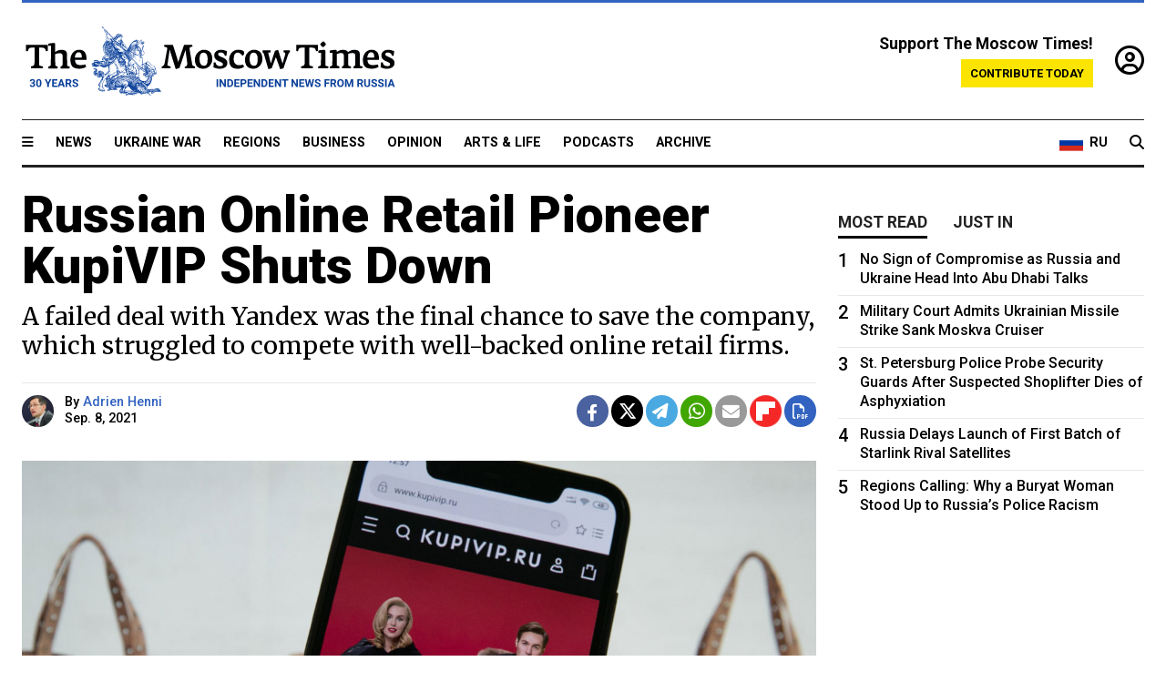

--- FILE ---
content_type: text/html; charset=UTF-8
request_url: https://www.themoscowtimes.com/2021/09/08/russian-online-retail-pioneer-kupivip-shuts-down-a75026
body_size: 13434
content:
<!DOCTYPE html>
<html lang="en">

<head>
  <meta name="googlebot" content="noarchive">

  <base href="https://www.themoscowtimes.com/" />
  <meta charset="utf-8">
  <meta http-equiv="X-UA-Compatible" content="IE=edge,chrome=1">
  <meta name="viewport" content="width=device-width, initial-scale=1" />
  <meta name="theme-color" content="#5882b5">
  <link rel="shortcut icon" href="https://static.themoscowtimes.com/img/icons/favicon.ico">

  <link rel="publisher" href="https://plus.google.com/114467228383524488842" />

  <link rel="apple-touch-icon-precomposed" sizes="152x152"
    href="https://static.themoscowtimes.com/img/icons/apple-touch-icon-152x152.png">
  <link rel="apple-touch-icon-precomposed" sizes="144x144"
    href="https://static.themoscowtimes.com/img/icons/apple-touch-icon-144x144.png">
  <link rel="apple-touch-icon-precomposed" sizes="120x120"
    href="https://static.themoscowtimes.com/img/icons/apple-touch-icon-120x120.png">
  <link rel="apple-touch-icon-precomposed" sizes="114x114"
    href="https://static.themoscowtimes.com/img/icons/apple-touch-icon-114x114.png">
  <link rel="apple-touch-icon-precomposed" sizes="76x76"
    href="https://static.themoscowtimes.com/img/icons/apple-touch-icon-76x76.png">
  <link rel="apple-touch-icon-precomposed" sizes="72x72"
    href="https://static.themoscowtimes.com/img/icons/apple-touch-icon-72x72.png">
  <link rel="apple-touch-icon-precomposed" href="https://static.themoscowtimes.com/img/icons/apple-touch-icon-57x57.png">

  <meta property="og:site_name" content="The Moscow Times" />

  <meta property="fb:admins" content="1190953093,691361317" />
  <meta property="fb:app_id" content="1446863628952411" />

  <meta name="twitter:site" content="@MoscowTimes">
  <meta name="twitter:creator" content="@MoscowTimes">
  <meta property="twitter:account_id" content="19527964">
  <meta name="twitter:card" content="summary_large_image"> <!-- or summary -->

  
<title>Russian Online Retail Pioneer KupiVIP Shuts Down - The Moscow Times</title>

	<link rel="canonical" href="https://www.themoscowtimes.com/2021/09/08/russian-online-retail-pioneer-kupivip-shuts-down-a75026">

	<meta name="keywords" content="Retail">
	<meta name="news_keywords" content="Retail">
	<meta name="description" content="KupiVIP, once a top Russian fashion site, and its affiliate Mamsy.ru, wound up their operations Sept. 1, unable to compete with Russia’s new generation of online retail giants. “For 13 years we made you happy with each purchase [but] our story is over now,” said a statement posted on the KupiVIP site.">
	<meta name="thumbnail" content="https://static.themoscowtimes.com/image/320/55/TASS_38172381.jpg">
	<meta name="author" content="Adrien Henni">

	<meta property="og:url" content="https://www.themoscowtimes.com/2021/09/08/russian-online-retail-pioneer-kupivip-shuts-down-a75026">
	<meta property="og:title" content="Russian Online Retail Pioneer KupiVIP Shuts Down - The Moscow Times">
	<meta property="og:description" content="KupiVIP, once a top Russian fashion site, and its affiliate Mamsy.ru, wound up their operations Sept. 1, unable to compete with Russia’s new generation of online retail giants. “For 13 years we made you happy with each purchase [but] our story is over now,” said a statement posted on the KupiVIP site.">
	<meta property="og:image" content="https://static.themoscowtimes.com/image/og/ab/75026__abe46dfb09835bc0b815bfc9b59d0e4f.jpg">
	<meta property="og:image:width" content="1200">
	<meta property="og:image:height" content="630">
	<meta property="article:author" content="Adrien Henni">
	<meta property="article:content_tier" content="free">
	<meta property="article:modified_time" content="2026-01-24T04:58:13+03:00">
	<meta property="article:published_time" content="2021-09-08T14:12:00+03:00">
	<meta property="article:publisher" content="https://www.facebook.com/MoscowTimes">
	<meta property="article:section" content="news">
	<meta property="article:tag" content="Retail">
	<meta property="twitter:title" content="Russian Online Retail Pioneer KupiVIP Shuts Down">
	<meta property="twitter:description" content="KupiVIP, once a top Russian fashion site, and its affiliate Mamsy.ru, wound up their operations Sept. 1, unable to compete with Russia’s new generation of online retail giants. “For 13 years we made you happy with each purchase [but] our story is over now,” said a statement posted on the KupiVIP site.">
	<meta property="twitter:image:src" content="https://static.themoscowtimes.com/image/og/ab/75026__abe46dfb09835bc0b815bfc9b59d0e4f.jpg">



<script type="application/ld+json" data-json-ld-for-pagemetadata>
	{"@context":"http:\/\/schema.org\/","@type":"NewsArticle","dateCreated":"2021-09-12T20:33:08+03:00","datePublished":"2021-09-08T14:12:00+03:00","dateModified":"2026-01-24T04:58:13+03:00","name":"Russian Online Retail Pioneer KupiVIP Shuts Down","headline":"Russian Online Retail Pioneer KupiVIP Shuts Down","description":"KupiVIP, once a top Russian fashion site, and its affiliate Mamsy.ru, wound up their operations Sept. 1, unable to compete with Russia\u2019s new generation of online retail giants. \u201cFor 13 years we made you happy with each purchase [but] our story is over now,\u201d said a statement posted on the KupiVIP site.","keywords":"Retail","articleSection":"news","isAccessibleForFree":true,"mainEntityOfPage":"https:\/\/www.themoscowtimes.com\/2021\/09\/08\/russian-online-retail-pioneer-kupivip-shuts-down-a75026","url":"https:\/\/www.themoscowtimes.com\/2021\/09\/08\/russian-online-retail-pioneer-kupivip-shuts-down-a75026","thumbnailUrl":"https:\/\/static.themoscowtimes.com\/image\/320\/55\/TASS_38172381.jpg","image":{"@type":"ImageObject","url":"https:\/\/static.themoscowtimes.com\/image\/og\/ab\/75026__abe46dfb09835bc0b815bfc9b59d0e4f.jpg","width":1200,"height":630},"publisher":{"@type":"Organization","name":"The Moscow Times","logo":{"@type":"ImageObject","url":"https:\/\/static.themoscowtimes.com\/img\/logo.png","width":50,"height":50}},"inLanguage":{"@type":"Language","name":"English","alternateName":"English"},"creator":"Adrien Henni","author":{"@type":"Person","name":"Adrien Henni","description":null,"image":"https:\/\/static.themoscowtimes.com\/image\/320\/ab\/AdrienHenni_at_OpenInnovations_2_small.png","url":"https:\/\/www.themoscowtimes.com\/author\/adrien-henni","sameAs":"http:\/\/www.twitter.com\/Adrien7105"}}</script> <script type="application/ld+json" data-json-ld-for-pagemetadata>
	{"@context":"http:\/\/schema.org\/","@type":"BreadcrumbList","itemListElement":[{"@type":"ListItem","position":1,"name":"The Moscow Times","item":"https:\/\/www.themoscowtimes.com\/"},{"@type":"ListItem","position":2,"name":"Business","item":"https:\/\/www.themoscowtimes.com\/business"},{"@type":"ListItem","position":3,"name":"Russian Online Retail Pioneer KupiVIP Shuts Down","item":"https:\/\/www.themoscowtimes.com\/2021\/09\/08\/russian-online-retail-pioneer-kupivip-shuts-down-a75026"}]}</script> 
  <!-- load stylesheets -->
  <link type="text/css" href="https://static.themoscowtimes.com/css/main.css?v=88" rel="stylesheet" media="screen" />
  <!-- Other CSS assets -->
  
  <link rel="dns-prefetch" href="//www.google-analytics.com" />

  <script type="application/ld+json">
  {
    "@context": "http://schema.org",
    "@type": "NewsMediaOrganization",
    "address": {
      "@type": "PostalAddress",
      "addressCountry": "RU",
      "addressLocality": "Moscow",
      "postalCode": "",
      "streetAddress": ""
    },
    "name": "The Moscow Times",
    "email": "general@themoscowtimes.com",
    "telephone": "",
    "url": "https://themoscowtimes.com",
    "logo": "https://static.themoscowtimes.com/img/logo_1280.png"
  }
  </script>

  <script type="application/ld+json">
  {
    "@context": "https://schema.org",
    "@type": "WebSite",
    "url": "https://www.themoscowtimes.com/",
    }
  </script>
  
<!-- Google Tag Manager -->
<script>
	(function (w, d, s, l, i) {
		w[l] = w[l] || [];
		w[l].push({
			"gtm.start": new Date().getTime(),
			event: "gtm.js",
		});
		var f = d.getElementsByTagName(s)[0],
			j = d.createElement(s),
			dl = l != "dataLayer" ? "&l=" + l : "";
		j.async = true;
		j.src = "https://www.googletagmanager.com/gtm.js?id=" + i + dl;
		f.parentNode.insertBefore(j, f);
	})(window, document, "script", "dataLayer", "GTM-TR8JKK");
</script>
<!-- End Google Tag Manager -->

<!-- Global site tag (gtag.js) - GA4 -->
<script
	async
	src="https://www.googletagmanager.com/gtag/js?id=G-7PDWRZPVQJ"
></script>
<script>
	window.dataLayer = window.dataLayer || [];
	function gtag() {
		dataLayer.push(arguments);
	}
	gtag("js", new Date());
	gtag("config", "G-7PDWRZPVQJ", {
		send_page_view: false,
	});
</script>

<!-- Yandex Zen -->
<meta name="yandex-verification" content="45c6975db53b11d6" /></head>


<body class="article-item" y-use="Main">
  <!-- Google Tag Manager (noscript) -->
<noscript><iframe
		src="https://www.googletagmanager.com/ns.html?id=GTM-TR8JKK"
		height="0"
		width="0"
		style="display: none; visibility: hidden"></iframe>
</noscript>
<!-- End Google Tag Manager (noscript) -->




  
<div y-use="ProgressBar" class="progress-bar"></div>


   
<div class="container">
  <div class="site-header py-3 hidden-xs">
	<a href="https://www.themoscowtimes.com/" class="site-header__logo" title="The Moscow Times - Independent News from Russia" >
		<img src="https://static.themoscowtimes.com/img/logo_tmt_30_yo.svg" alt="The Moscow Times"  />
	</a>

		<div class="site-header__contribute contribute-teaser hidden-xs">
		<div class="contribute-teaser__cta mb-1">Support The Moscow Times!</div>
		<a class="contribute-teaser__button"
		   href="https://www.themoscowtimes.com/contribute?utm_source=contribute&utm_medium=internal-header"
		   class="contribute-teaser__cta">Contribute today</a>
	</div>


	<div class="site-header__account">
		<div class="identity" aria-label="[[account]]">
	<a y-name="signin" href="https://www.themoscowtimes.com/account" class="identity__signin">
		<i class="fa fa-user-circle-o"></i>
	</a>


	<div y-name="account" class="identity__account" style="display:none">
		<div class="identity__letter" href="https://www.themoscowtimes.com/account" y-name="letter"></div>
		<div y-name="menu" class="identity__menu" style="display:none">
			<a class="identity__menu__item identity__dashboard" href="https://www.themoscowtimes.com/account">My account</a>
			<a class="identity__menu__item identity__signout" href="https://www.themoscowtimes.com/account/signout">Signout</a>
		</div>
	</div>
</div>	</div>


</div></div>

<div class="container">
	<div class="navigation" y-use="Navigation">

	
<div class="nav-expanded" style="display: none;" y-name="expanded">
	<div class="nav-overlay"></div>
	<div class="nav-container" y-name="container">
		<div class="container">
			<div class="nav-container__inner">
				<div class="nav-expanded__header">
					<div class="nav-expanded__close" y-name="close">&times;</div>
				</div>
				<nav class="">
					<ul class="depth-0" >

<li class="has-child" >
<a href="#" >Sections</a>
<ul class="depth-1" >

<li class="" >
<a href="/" >Home</a>
</li>

<li class="" >
<a href="https://www.themoscowtimes.com/ukraine-war" >Ukraine War</a>
</li>

<li class="" >
<a href="/news" >News</a>
</li>

<li class="" >

</li>

<li class="" >
<a href="/opinion" >Opinion</a>
</li>

<li class="" >
<a href="/business" >Business</a>
</li>

<li class="" >
<a href="/arts-and-life" >Arts and Life</a>
</li>

</ul>

</li>

<li class="has-child" >
<a href="#" ></a>
<ul class="depth-1" >

<li class="" >
<a href="/tag/Regions" >Regions</a>
</li>

<li class="" >
<a href="/podcasts" >Podcasts</a>
</li>

<li class="" >
<a href="/galleries" >Galleries</a>
</li>

<li class="" >
<a href="/newsletters" >Newsletters</a>
</li>

<li class="" >
<a href="/lectures" >TMT Lecture Series</a>
</li>

<li class="" >
<a href="/search" >Archive</a>
</li>

</ul>

</li>

<li class="has-child" >
<a href="#" >Multimedia projects</a>
<ul class="depth-1" >

<li class="" >
<a href="https://mothersanddaughters.themoscowtimes.com/" >Mothers &amp; Daughters</a>
</li>

<li class="" >
<a href="https://generationp.themoscowtimes.com/" >Generation P</a>
</li>

</ul>

</li>

</ul>
				</nav>
			</div>
		</div>
	</div>
</div>


	<nav class="nav-top">
		<div class="menu-trigger" y-name="open"><i class="fa fa-reorder"></i></div>
		<div class="nav-top__logo--xs hidden-sm-up">
			<a href="https://www.themoscowtimes.com/" class="site-header__logo " title="The Moscow Times - Independent News from Russia">
				<img src="https://static.themoscowtimes.com/img/logo_tmt_30_yo.svg" alt="The Moscow Times" />
			</a>
		</div>
		<ul class="nav-top__list" >

<li class="" >
<a href="/news" >News</a>
</li>

<li class="" >
<a href="https://www.themoscowtimes.com/ukraine-war" >Ukraine War</a>
</li>

<li class="" >
<a href="/tag/Regions" >Regions</a>
</li>

<li class="" >
<a href="/business" >Business</a>
</li>

<li class="" >
<a href="/opinion" >Opinion</a>
</li>

<li class="" >
<a href="https://www.themoscowtimes.com/arts-and-life" >Arts &amp; Life</a>
</li>

<li class="" >
<a href="/podcasts" >Podcasts</a>
</li>

<li class="" >
<a href="/search" >Archive</a>
</li>

</ul>

		<div class="nav-top__wrapper">
			<div class="nav-top__extra">
				<a href="https://ru.themoscowtimes.com" class="nav-top__lang-toggle">
					<svg xmlns="http://www.w3.org/2000/svg" viewBox="0 0 9 6" width="26" height="18">
						<rect fill="#fff" width="9" height="3" />
						<rect fill="#d52b1e" y="3" width="9" height="3" />
						<rect fill="#0039a6" y="2" width="9" height="2" />
					</svg>
					<span>RU</span>
				</a>
			</div>
			<a href="https://www.themoscowtimes.com/search" title="Search" class="nav-top__search">
				<i class="fa fa-search"></i>
			</a>
			<div class="nav-top__account hidden-sm-up">
				 <div class="identity" aria-label="[[account]]">
	<a y-name="signin" href="https://www.themoscowtimes.com/account" class="identity__signin">
		<i class="fa fa-user-circle-o"></i>
	</a>


	<div y-name="account" class="identity__account" style="display:none">
		<div class="identity__letter" href="https://www.themoscowtimes.com/account" y-name="letter"></div>
		<div y-name="menu" class="identity__menu" style="display:none">
			<a class="identity__menu__item identity__dashboard" href="https://www.themoscowtimes.com/account">My account</a>
			<a class="identity__menu__item identity__signout" href="https://www.themoscowtimes.com/account/signout">Signout</a>
		</div>
	</div>
</div> 			</div>
		</div>
	</nav>
</div></div>

<div class="container">
	 	<div class="contribute-teaser-mobile hidden-sm-up">
		<div class="contribute-teaser-mobile__cta">
			<span>Support The Moscow Times!</span>
		</div>
		<div class="contribute-teaser-mobile__container">
			<a class="contribute-teaser-mobile__container__button"
			   href="https://www.themoscowtimes.com/contribute?utm_source=contribute&utm_medium=internal-header-mobile"
			   class="contribute-teaser__cta">Contribute today</a>
		</div>

	</div>
 </div>



<article y-use="article.IsIntersecting">

	<!--[[[article:75026]]]-->
	<div class="gtm-section gtm-type" data-section="news"
		data-type="default">
		<!-- Google Tag Manager places Streamads based on these classes -->
	</div>

		<div class="container article-container" id="article-id-75026"
		data-page-id="75026" data-next-id="74998"
		data-article-url="https://www.themoscowtimes.com/2021/09/08/russian-online-retail-pioneer-kupivip-shuts-down-a75026"
		data-article-title="Russian Online Retail Pioneer KupiVIP Shuts Down">
		

		<div class="row-flex gutter-2">
			<div class="col">
								<article class="article article--news">
					<header class="article__header ">
																		<h1><a href="https://www.themoscowtimes.com/2021/09/08/russian-online-retail-pioneer-kupivip-shuts-down-a75026">Russian Online Retail Pioneer KupiVIP Shuts Down</a>
						</h1>
						<h2>A failed deal with Yandex was the final chance to save the company, which struggled to compete with well-backed online retail firms.</h2>
					</header>

					<div class="article__byline byline  ">
						<div class="row-flex">
							<div class="col">
								<div class="byline__details">

																																				<a href="https://www.themoscowtimes.com/author/adrien-henni"
										title="Adrien Henni" class="byline__author__image-wrapper">
										<img class="byline__author__image" src="https://static.themoscowtimes.com/image/thumb/ab/AdrienHenni_at_OpenInnovations_2_small.png" />
									</a>
																											
									<div class="byline__details__column">
										<div class="byline__author">
											By <a href="https://www.themoscowtimes.com/author/adrien-henni" class="byline__author__name" title="Adrien Henni">Adrien Henni</a>										</div>


																					<time class="byline__datetime timeago"
												datetime="2021-09-08T14:12:00+03:00" y-use="Timeago">
												Sep. 8, 2021											</time>
																			</div>
								</div>
							</div>

							<div class="col-auto">
								<div class="byline__social">
									<div class="social">
	<a href="https://www.facebook.com/sharer/sharer.php?u=https://www.themoscowtimes.com/2021/09/08/russian-online-retail-pioneer-kupivip-shuts-down-a75026" class="social__icon social__icon--facebook" target="_blank" title="Share on Facebook"><i class="fa fa-brands fa-facebook"></i></a>
	<a href="https://twitter.com/intent/tweet/?url=https://www.themoscowtimes.com/2021/09/08/russian-online-retail-pioneer-kupivip-shuts-down-a75026&text=Russian Online Retail Pioneer KupiVIP Shuts Down" class="social__icon social__icon--x-twitter" target="_blank" title="Share on Twitter"><i class="fa fa-brands fa-x-twitter"></i></a>
	<a href="https://telegram.me/share/url?url=https://www.themoscowtimes.com/2021/09/08/russian-online-retail-pioneer-kupivip-shuts-down-a75026" class="social__icon social__icon--telegram" target="_blank" title="Share on Telegram"><i class="fa fa-paper-plane"></i></a>
	<a href="https://wa.me/?text=https://www.themoscowtimes.com/2021/09/08/russian-online-retail-pioneer-kupivip-shuts-down-a75026" class="social__icon social__icon--whatsapp"><i class="fa fa-whatsapp" target="_blank" title="Share on WhatsApp"></i></a>
	<a href="/cdn-cgi/l/email-protection#[base64]" class="social__icon social__icon--email"><i class="fa fa-envelope" target="_blank" title="Share with email"></i></a>
	<a href="https://flipboard.com" data-flip-widget="shareflip" class="social__icon social__icon--flipboard" title="Share on Flipboard"><img src="https://static.themoscowtimes.com/img/flipboard_mrrw.png" /></a>
	<a href="https://www.themoscowtimes.com/2021/09/08/russian-online-retail-pioneer-kupivip-shuts-down-a75026/pdf" class="social__icon social__icon--pdf"><i class="fa fa-file-pdf-o" target="_blank" title="Download as PDF"></i></a>
</div>
								</div>
							</div>
						</div>
					</div>

					
										<figure class="article__featured-image featured-image">
						<img src="https://static.themoscowtimes.com/image/article_1360/55/TASS_38172381.jpg" />
												<figcaption class="">
							<span class="article__featured-image__caption featured-image__caption">
								KupiVIP was once one of Russia's largest online retail outlets.							</span>
							<span class="article__featured-image__credits featured-image__credits">
								Alexei Zotov / TASS							</span>
						</figcaption>
											</figure>
					

					<div class="article__content-container">
						<div class="article__content" y-name="article-content">
															
																	<div data-id="article-block-type"
										class="article__block article__block--html article__block--column ">
										<p><span>KupiVIP, once a top Russian fashion site, and its affiliate Mamsy.ru, wound up their operations Sept. 1, unable to compete with Russia&rsquo;s new generation of online retail giants.</span></p>
<p><span>&ldquo;For 13 years we made you happy with each purchase [but] our story is over now,&rdquo; said a statement posted on the KupiVIP site.</span></p>
<p><span>Founded in 2008 by </span><a href="https://www.ewdn.com/2018/03/14/oskar-hartmann-everything-is-the-same-in-russia-but-just-comes-a-little-bit-later/"><span>German entrepreneur Oskar Hartmann</span></a><span>, KupiVIP quickly became one of the most established e-commerce brands in Russia. Until the mid 2010s it stood firmly in the top 10 e-commerce sites in Russia &mdash; but had fallen to the 68th place by 2020, according to </span><a href="https://www.top100.datainsight.ru/"><span>Data Insight</span></a><span>.&nbsp;</span></p>
<p><span>KupiVIP&rsquo;s sales revenues decreased to 4.5 billion rubles ($62 million at that time) last year &mdash; far behind such fashion leaders as </span><a href="https://www.ewdn.com/2021/05/28/in-2020-russia-recorded-one-of-the-worlds-highest-e-commerce-growth-rates/"><span>Wildberries and Lamoda</span></a><span>.&nbsp;</span></p>
<p><span>In its early years, KupiVIP raised some $120 million, </span><a href="https://www.ewdn.com/2011/04/14/leading-private-shopping-club-kupivip-ru-completes-55-m-funding/"><span>mostly from Western investors</span></a><span>. These included big names such as Accel Ventures, Balderton Capital, Bessemer Venture Partners and Mangrove Capital Partners, as well as the European Bank for Reconstruction and Development (EBRD).</span></p>
<h3>Less relevant model</h3>
<p><span>&ldquo;It is true that the initial business model turned out no longer unique. A commercial innovation introduced in Russia by KupiVIP, discounts progressively became the norm both online and offline,&rdquo; David Waroquier of Mangrove Capital Partners </span><a href="https://www.ewdn.com/2021/07/01/glorious-story-but-modest-exit-for-online-fashion-pioneer-kupivip/"><span>previously told</span></a><span> East-West Digital News.&nbsp;</span></p>
<p><span>&ldquo;KupiVIP attempted to become omnichannel, involving operating across its websites, mobile app and brick-and-mortar retail stores. All this required significant capital, given the size of the Russian market,&rdquo; Waroquier added.&nbsp;</span></p>
<p><span>&ldquo;While the international context was less favorable, not all local players were able or willing to invest in the company.&rdquo;&nbsp;</span></p>																				
									</div>
																	<div data-id="article-block-type"
										class="article__block article__block--article article__block--column ">
												<aside class="article__related-article">
		<span class="label related-article__label label--default">news</span>
		<a data-id="in-article-block" class="related-article__inner" href="https://www.themoscowtimes.com/2026/01/24/sberbanks-big-plan-to-become-russias-consumer-goliath-takes-shape" title="Sberbank’s Big Plan to Become Russia’s Consumer Goliath Takes Shape">
			<h3 class="related-article__title">
				Sberbank’s Big Plan to Become Russia’s Consumer Goliath Takes Shape			</h3>
			<span class="related-article__cta">Read more</span>
		</a>
	</aside>



																					<section y-name="banner">
	<div class="align-center mt-3" style="line-height: 0">
		<div style="margin: 0 auto;">
							<div y-use="Banner" data-pool="[{&quot;type&quot;:&quot;image&quot;,&quot;html&quot;:&quot;&quot;,&quot;href&quot;:&quot;https:\/\/moscowtimes.world\/?utm_source=tmt_en&amp;utm_medium=banner&amp;utm_campaign=2&quot;,&quot;src&quot;:&quot;https:\/\/static.themoscowtimes.com\/image\/original\/d6\/Undesirable-5.png&quot;},{&quot;type&quot;:&quot;image&quot;,&quot;html&quot;:&quot;&quot;,&quot;href&quot;:&quot;https:\/\/moscowtimes.world\/?utm_source=tmt_en&amp;utm_medium=banner&amp;utm_campaign=4&quot;,&quot;src&quot;:&quot;https:\/\/static.themoscowtimes.com\/image\/original\/7d\/Undesirable-7.png&quot;}]" data-viewports="[&quot;sm&quot;,&quot;md&quot;,&quot;lg&quot;,&quot;xl&quot;]"></div>
			</div>
	</div>
</section>											 <section y-name="banner">
	<div class="align-center mt-3" style="line-height: 0">
		<div style="margin: 0 auto;">
							<div y-use="Banner" data-pool="[{&quot;type&quot;:&quot;image&quot;,&quot;html&quot;:&quot;&quot;,&quot;href&quot;:&quot;https:\/\/moscowtimes.world\/?utm_source=tmt_en&amp;utm_medium=banner&amp;utm_campaign=2&quot;,&quot;src&quot;:&quot;https:\/\/static.themoscowtimes.com\/image\/original\/d6\/Undesirable-5.png&quot;},{&quot;type&quot;:&quot;image&quot;,&quot;html&quot;:&quot;&quot;,&quot;href&quot;:&quot;https:\/\/moscowtimes.world\/?utm_source=tmt_en&amp;utm_medium=banner&amp;utm_campaign=4&quot;,&quot;src&quot;:&quot;https:\/\/static.themoscowtimes.com\/image\/original\/7d\/Undesirable-7.png&quot;}]" data-viewports="[&quot;xs&quot;]"></div>
			</div>
	</div>
</section> 																				
									</div>
																	<div data-id="article-block-type"
										class="article__block article__block--html article__block--column ">
										 <p><span>KupiVIP was not the only company affected by such issues. Waroquier cited the examples of Wikimart and Ulmart &mdash; outfits which went bankrupt </span><a href="https://www.ewdn.com/2017/07/06/from-international-sanctions-to-mismanagement-how-wikimart-ru-went-bankrupt-after-raising-dozens-of-millions-from-international-investors/"><span>in 2017</span></a><span> and </span><a href="https://www.ewdn.com/2020/03/13/former-russian-e-commerce-leader-ulmart-under-bankruptcy-procedure/"><span>in 2020</span></a><span>, respectively.</span></p>
<h3>Yandex U-turn</h3>
<p><span>Hope of a rescue deal for Kupi had emerged earlier this year. Yandex, the U.S.-listed Russian digital giant, announced June an agreement to acquire KupiVIP, its five offline outlets in Moscow, the Mamsy e-commerce site and a logistics center outside Moscow.</span></p>
<p><a href="https://www.vedomosti.ru/business/articles/2021/05/30/871944-yandeksmarket-pokupaet"><span>According to an industry expert</span></a><span>, the assets might have been valued at around 1 billion rubles (around $14 million) &mdash; while other estimates varied from 6 billion rubles to virtually nothing, taking into account the company&rsquo;s debt.&nbsp;</span></p>
<p><span>The acquisition was designed to help Yandex&rsquo;s own e-commerce platform, Yandex Market, &ldquo;accelerate its penetration into the online fashion market,&rdquo; as the company aims to &ldquo;become a multicategory marketplace in the full sense.&rdquo;&nbsp;</span></p> 																				
									</div>
																	<div data-id="article-block-type"
										class="article__block article__block--article article__block--column ">
										 		<aside class="article__related-article">
		<span class="label related-article__label label--opinion">opinion</span>
		<a data-id="in-article-block" class="related-article__inner" href="https://www.themoscowtimes.com/2026/01/24/yandex-safe-kremlin-compromise-fragile" title="Yandex Is Safe for Now, but Kremlin Compromise Is Fragile">
			<h3 class="related-article__title">
				Yandex Is Safe for Now, but Kremlin Compromise Is Fragile			</h3>
			<span class="related-article__cta">Read more</span>
		</a>
	</aside>



 																				
									</div>
																	<div data-id="article-block-type"
										class="article__block article__block--html article__block--column ">
										 <p><span>Yandex said its plans were to &ldquo;leverage KupiVIP&rsquo;s scalable warehouse facilities, its supplier base and qualified team with the necessary expertise.&rdquo;&nbsp;</span></p>
<p><span>However, in July Yandex backed out of the deal for undisclosed reasons, saying it was considering &ldquo;other options to enter the fashion segment.&rdquo;</span></p>
<p><span>Despite its demise, KupiVIP had a considerable impact on Russian entrepreneurship and e-commerce, said Waroquier. For instance, founder Hartmann became </span><a href="https://www.ewdn.com/2018/03/14/oskar-hartmann-everything-is-the-same-in-russia-but-just-comes-a-little-bit-later/"><span>an inspiring figure</span></a><span> for the new generation of startup entrepreneurs. &ldquo;He has been a poster child of the Russian scene, setting the example to many aspiring entrepreneurs,&rdquo; said Waroquier.</span></p> 																				
									</div>
																					</div>

						
						
						<div class="article__bottom">

						</div>

						
												<div class="article__tags">
							Read more about:
																					<a
	href="https://www.themoscowtimes.com/tag/retail"
	class="tag article__tags__tag"
	title="Retail"
>
	Retail</a>
													</div>
						
						<div class="hidden-md-up">
																											</div>
						
						<div class="">
							
<div
	class="newsletterbanner newsletterbanner--article mb-3"
	y-use="newsletter.Banner"
	data-newsletter="newsletter"
	data-url="https://www.themoscowtimes.com/newsletter"
>
	<h4 class="newsletterbanner__title">Sign up for our free weekly newsletter</h4>
	<div class="newsletterbanner__teaser">
		Our weekly newsletter contains a hand-picked selection of news, features, analysis and more from The Moscow Times. You will receive it in your mailbox every Friday. Never miss the latest news from Russia.		<a href="https://www.themoscowtimes.com/newsletterpreview/article" target="_blank" class="newsletterbanner__teaser__link">Preview</a>
	</div>
	<div>
		<div class="newsletterbanner__inputs">
			<input class="newsletterbanner__email" type="email" placeholder="Your email" y-name="email" />
			<input class="newsletterbanner__name" type="text" placeholder="Your name" y-name="name" />
			<button class="newsletterbanner__button button button--color-3" y-name="submit">Subscribe</button>
		</div>
		<span class="newsletterbanner__disclaimer">
			<em>Subscribers agree to the <a href="https://www.themoscowtimes.com/page/privacy-policy">Privacy Policy</a> </em>
		</span>
		<div class="newsletterbanner__error" y-name="error" style="display:none"></div>
		<div class="newsletterbanner__message" y-name="done" style="display:none">We sent a confirmation to your email. Please confirm your subscription.</div>
	</div>
</div>						</div>

												<div 
	class="contribute-article p-3 mb-3" 
	y-use="contribute2.Article" 
	data-contribute="https://www.themoscowtimes.com/contribute"
	data-remind="https://www.themoscowtimes.com/contribute2/remind"
>
		<p><strong>A Message from The Moscow Times:</strong></p>
	<p>Dear readers,</p>
	<p>We are facing unprecedented challenges. Russia's Prosecutor General's Office has designated The Moscow Times as an "undesirable" organization, criminalizing our work and putting our staff at risk of prosecution. This follows our earlier unjust labeling as a "foreign agent."</p>
	<p>These actions are direct attempts to silence independent journalism in Russia. The authorities claim our work "discredits the decisions of the Russian leadership." We see things differently: we strive to provide accurate, unbiased reporting on Russia.</p>
	<p>We, the journalists of The Moscow Times, refuse to be silenced. But to continue our work, <a href="https://www.themoscowtimes.com/contribute?utm_source=contribute&utm_medium=article" title="we need your help">we need your help</a>.</p>
	<p><span class="contribute-article__strike">Your support, no matter how small, makes a world of difference. If you can, please support us monthly starting from just <span y-name="sign">$</span>2.</span> It's quick to set up, and every contribution makes a significant impact.</p>
	<p>By supporting The Moscow Times, you're defending open, independent journalism in the face of repression. Thank you for standing with us.</p>


	<div class="contribute-selection">
		<div class="contribute-selection__period">
			<div class="contribute-button" y-name="period period-once" data-period="once">
				Once
			</div>
			<div class="contribute-button"  y-name="period period-monthly" data-period="monthly">
				Monthly
			</div>
			<div class="contribute-button"  y-name="period period-annual" data-period="annual">
				Annual
			</div>
		</div>
		<div class="contribute-selection__amount" >
			<div class="contribute-button" y-name="amount amount-0"></div>
			<div class="contribute-button" y-name="amount amount-1"></div>
			<div class="contribute-button contribute-selection__amount__other" y-name="amount amount-2"></div>
		</div>
		<div class="contribute-selection__submit mb-3">
			<div class="contribute-button contribute-button--fit contribute-button--secondary" y-name="continue">
				Continue <i class="fa fa-arrow-right"></i>
			</div>
			<div class="contribute-selection__submit__methods">
				<img src="https://static.themoscowtimes.com/img/contribute/payment_icons.png" alt="paiment methods" width="160" />
			</div>
		</div>
		<div class="contribute-article__payoff">Not ready to support today? <br class="hidden-sm-up" /><span class="contribute-article__payoff__link clickable" y-name="later">Remind me later</span>.</div>
	</div>
	
	<div class="contribute-article__reminder" y-name="reminder" hidden>
		<div class="contribute-article__reminder__close clickable" y-name="close">&times;</div>
		<h4 class="mb-1"><strong>Remind me next month</strong></h4>
		<div class="contribute-article__reminder__grid mb-2" y-name="form">
			<div> 
				<div  class="contribute-article__reminder__error y-name="error" hidden></div>
				<input type="email" class="contribute-article__reminder__input" y-name="email" placeholder="Email">
			</div>
			<div class="contribute-button contribute-button--secondary" y-name="submit">
				Remind me <i class="fa fa-arrow-right"></i>
			</div>
		</div>
		<div y-name="done" hidden>
			<span class="contribute-article__strike mb-2">Thank you! Your reminder is set.</span>
		</div>
		<div class="contribute-article__reminder__info">
			We will send you one reminder email a month from now. For details on the personal data we collect and how it is used, please see our <a href="https://www.themoscowtimes.com/page/privacy-policy" target="_blank" title="privacy policy">Privacy Policy</a>.
		</div>
	</div>
	
</div>
						 <div class="social">
	<a href="https://www.facebook.com/sharer/sharer.php?u=https://www.themoscowtimes.com/2021/09/08/russian-online-retail-pioneer-kupivip-shuts-down-a75026" class="social__icon social__icon--facebook" target="_blank" title="Share on Facebook"><i class="fa fa-brands fa-facebook"></i></a>
	<a href="https://twitter.com/intent/tweet/?url=https://www.themoscowtimes.com/2021/09/08/russian-online-retail-pioneer-kupivip-shuts-down-a75026&text=Russian Online Retail Pioneer KupiVIP Shuts Down" class="social__icon social__icon--x-twitter" target="_blank" title="Share on Twitter"><i class="fa fa-brands fa-x-twitter"></i></a>
	<a href="https://telegram.me/share/url?url=https://www.themoscowtimes.com/2021/09/08/russian-online-retail-pioneer-kupivip-shuts-down-a75026" class="social__icon social__icon--telegram" target="_blank" title="Share on Telegram"><i class="fa fa-paper-plane"></i></a>
	<a href="https://wa.me/?text=https://www.themoscowtimes.com/2021/09/08/russian-online-retail-pioneer-kupivip-shuts-down-a75026" class="social__icon social__icon--whatsapp"><i class="fa fa-whatsapp" target="_blank" title="Share on WhatsApp"></i></a>
	<a href="/cdn-cgi/l/email-protection#[base64]" class="social__icon social__icon--email"><i class="fa fa-envelope" target="_blank" title="Share with email"></i></a>
	<a href="https://flipboard.com" data-flip-widget="shareflip" class="social__icon social__icon--flipboard" title="Share on Flipboard"><img src="https://static.themoscowtimes.com/img/flipboard_mrrw.png" /></a>
	<a href="https://www.themoscowtimes.com/2021/09/08/russian-online-retail-pioneer-kupivip-shuts-down-a75026/pdf" class="social__icon social__icon--pdf"><i class="fa fa-file-pdf-o" target="_blank" title="Download as PDF"></i></a>
</div>
 					</div>

				</article>
			</div>


			<div class="col-auto hidden-sm-down">
				<aside class="sidebar">

															
					<!-- Article sidebar -->
					   
					<div class="sidebar__sticky">
						<div class="tabs" y-use="Tabs" data-active="tabs__tab--active">
							<section class="sidebar__section">
								<div class="sidebar__section__header">
									<div class="tabs__tab" y-name="tab" data-content="mostread">
										<h3 class="tab__header header--style-3">Most read</h3>
									</div>

									<div class="tabs__tab" y-name="tab" data-content="justin">
										<h3 class="tab__header header--style-3">Just in</h3>
									</div>
								</div>

								<div class="tabs__content" y-name="content justin">
									<ul class="listed-articles">
			<li class="listed-articles__item">
			
<div class="article-excerpt-tiny">
	<a 
		href="https://www.themoscowtimes.com/2026/01/23/dismissing-russian-agents-as-disposable-misses-how-espionage-works-a91765"
		title="Dismissing Russian Agents as ‘Disposable’ Misses How Espionage Works"
		data-track="just-in-link Dismissing Russian Agents as ‘Disposable’ Misses How Espionage Works"
	>
				<time class="article-excerpt-tiny__time  "
			datetime="2026-01-23T20:20:28+03:00" y-use="Timeago">
			Jan. 23, 2026		</time>
				<h5 class="article-excerpt-tiny__headline ">
			Dismissing Russian Agents as ‘Disposable’ Misses How Espionage Works		</h5>
	</a>
</div>		</li>
			<li class="listed-articles__item">
			 
<div class="article-excerpt-tiny">
	<a 
		href="https://www.themoscowtimes.com/2026/01/23/sabbath-of-ukrainian-swine-underlings-russian-fashion-retailers-courchevel-trip-roils-conservatives-a91762"
		title="‘Sabbath of Ukrainian Swine Underlings’: Russian Fashion Retailer’s Courchevel Trip Roils Conservatives"
		data-track="just-in-link ‘Sabbath of Ukrainian Swine Underlings’: Russian Fashion Retailer’s Courchevel Trip Roils Conservatives"
	>
				<time class="article-excerpt-tiny__time  "
			datetime="2026-01-23T19:15:00+03:00" y-use="Timeago">
			Jan. 23, 2026		</time>
				<h5 class="article-excerpt-tiny__headline ">
			‘Sabbath of Ukrainian Swine Underlings’: Russian Fashion Retailer’s Courchevel Trip Roils Conservatives		</h5>
	</a>
</div> 		</li>
			<li class="listed-articles__item">
			 
<div class="article-excerpt-tiny">
	<a 
		href="https://www.themoscowtimes.com/2026/01/23/higher-school-of-economics-encouraging-students-to-join-army-with-misleading-offers-lawyers-say-a91764"
		title="Higher School of Economics Encouraging Students to Join Army With Misleading Offers, Lawyers Say"
		data-track="just-in-link Higher School of Economics Encouraging Students to Join Army With Misleading Offers, Lawyers Say"
	>
				<time class="article-excerpt-tiny__time  "
			datetime="2026-01-23T18:48:56+03:00" y-use="Timeago">
			Jan. 23, 2026		</time>
				<h5 class="article-excerpt-tiny__headline ">
			Higher School of Economics Encouraging Students to Join Army With Misleading Offers, Lawyers Say		</h5>
	</a>
</div> 		</li>
			<li class="listed-articles__item">
			 
<div class="article-excerpt-tiny">
	<a 
		href="https://www.themoscowtimes.com/2026/01/23/us-jails-dual-us-russian-citizen-for-attempted-aircraft-exports-to-russia-a91766"
		title="U.S. Jails Dual U.S.-Russian Citizen for Attempted Aircraft Exports to Russia"
		data-track="just-in-link U.S. Jails Dual U.S.-Russian Citizen for Attempted Aircraft Exports to Russia"
	>
				<time class="article-excerpt-tiny__time  "
			datetime="2026-01-23T17:35:20+03:00" y-use="Timeago">
			Jan. 23, 2026		</time>
				<h5 class="article-excerpt-tiny__headline ">
			U.S. Jails Dual U.S.-Russian Citizen for Attempted Aircraft Exports to Russia		</h5>
	</a>
</div> 		</li>
			<li class="listed-articles__item">
			 
<div class="article-excerpt-tiny">
	<a 
		href="https://www.themoscowtimes.com/2026/01/23/kemerovo-region-governor-apologies-for-blaming-newborn-deaths-on-mothers-a91763"
		title="Kemerovo Region Governor Apologies for Blaming Newborn Deaths on Mothers"
		data-track="just-in-link Kemerovo Region Governor Apologies for Blaming Newborn Deaths on Mothers"
	>
				<time class="article-excerpt-tiny__time  "
			datetime="2026-01-23T17:07:00+03:00" y-use="Timeago">
			Jan. 23, 2026		</time>
				<h5 class="article-excerpt-tiny__headline ">
			Kemerovo Region Governor Apologies for Blaming Newborn Deaths on Mothers		</h5>
	</a>
</div> 		</li>
			<li class="listed-articles__item">
			 
<div class="article-excerpt-tiny">
	<a 
		href="https://www.themoscowtimes.com/2026/01/23/regions-calling-why-a-buryat-woman-stood-up-to-russias-police-racism-a91754"
		title="Regions Calling: Why a Buryat Woman Stood Up to Russia’s Police Racism"
		data-track="just-in-link Regions Calling: Why a Buryat Woman Stood Up to Russia’s Police Racism"
	>
				<time class="article-excerpt-tiny__time  "
			datetime="2026-01-23T16:32:00+03:00" y-use="Timeago">
			Jan. 23, 2026		</time>
				<h5 class="article-excerpt-tiny__headline ">
			Regions Calling: Why a Buryat Woman Stood Up to Russia’s Police Racism		</h5>
	</a>
</div> 		</li>
			<li class="listed-articles__item">
			 
<div class="article-excerpt-tiny">
	<a 
		href="https://www.themoscowtimes.com/2026/01/23/russia-delays-launch-of-first-batch-of-starlink-rival-satellites-a91761"
		title="Russia Delays Launch of First Batch of Starlink Rival Satellites"
		data-track="just-in-link Russia Delays Launch of First Batch of Starlink Rival Satellites"
	>
				<time class="article-excerpt-tiny__time  "
			datetime="2026-01-23T15:53:54+03:00" y-use="Timeago">
			Jan. 23, 2026		</time>
				<h5 class="article-excerpt-tiny__headline ">
			Russia Delays Launch of First Batch of Starlink Rival Satellites		</h5>
	</a>
</div> 		</li>
	</ul>								</div>

								<div class="tabs__content" y-name="content mostread" style="display: none">
									<ul class="ranked-articles">
						<li class="ranked-articles__item">
			
<div class="article-excerpt-ranked ranked-articles__article-excerpt-ranked">
	<a href="https://www.themoscowtimes.com/2026/01/23/no-sign-of-compromise-as-russia-and-ukraine-head-into-abu-dhabi-talks-a91758" title="No Sign of Compromise as Russia and Ukraine Head Into Abu Dhabi Talks">
		<div class="article-excerpt-ranked__rank">
			1		</div>
		<div class="article-excerpt-ranked__item">
							

									<h5 class="article-excerpt-ranked__headline">
				No Sign of Compromise as Russia and Ukraine Head Into Abu Dhabi Talks			</h5>
		</div>
	</a>
</div>		</li>
					<li class="ranked-articles__item">
			 
<div class="article-excerpt-ranked ranked-articles__article-excerpt-ranked">
	<a href="https://www.themoscowtimes.com/2026/01/23/military-court-admits-ukrainian-missile-strike-sank-moskva-cruiser-a91759" title="Military Court Admits Ukrainian Missile Strike Sank Moskva Cruiser">
		<div class="article-excerpt-ranked__rank">
			2		</div>
		<div class="article-excerpt-ranked__item">
							 

 									<h5 class="article-excerpt-ranked__headline">
				Military Court Admits Ukrainian Missile Strike Sank Moskva Cruiser			</h5>
		</div>
	</a>
</div> 		</li>
					<li class="ranked-articles__item">
			 
<div class="article-excerpt-ranked ranked-articles__article-excerpt-ranked">
	<a href="https://www.themoscowtimes.com/2026/01/23/st-petersburg-police-probe-security-guards-after-suspected-shoplifter-dies-of-asphyxiation-a91760" title="St. Petersburg Police Probe Security Guards After Suspected Shoplifter Dies of Asphyxiation">
		<div class="article-excerpt-ranked__rank">
			3		</div>
		<div class="article-excerpt-ranked__item">
							 

 									<h5 class="article-excerpt-ranked__headline">
				St. Petersburg Police Probe Security Guards After Suspected Shoplifter Dies of Asphyxiation			</h5>
		</div>
	</a>
</div> 		</li>
					<li class="ranked-articles__item">
			 
<div class="article-excerpt-ranked ranked-articles__article-excerpt-ranked">
	<a href="https://www.themoscowtimes.com/2026/01/23/russia-delays-launch-of-first-batch-of-starlink-rival-satellites-a91761" title="Russia Delays Launch of First Batch of Starlink Rival Satellites">
		<div class="article-excerpt-ranked__rank">
			4		</div>
		<div class="article-excerpt-ranked__item">
							 

 									<h5 class="article-excerpt-ranked__headline">
				Russia Delays Launch of First Batch of Starlink Rival Satellites			</h5>
		</div>
	</a>
</div> 		</li>
					<li class="ranked-articles__item">
			 
<div class="article-excerpt-ranked ranked-articles__article-excerpt-ranked">
	<a href="https://www.themoscowtimes.com/2026/01/23/regions-calling-why-a-buryat-woman-stood-up-to-russias-police-racism-a91754" title="Regions Calling: Why a Buryat Woman Stood Up to Russia’s Police Racism">
		<div class="article-excerpt-ranked__rank">
			5		</div>
		<div class="article-excerpt-ranked__item">
							 

 									<h5 class="article-excerpt-ranked__headline">
				Regions Calling: Why a Buryat Woman Stood Up to Russia’s Police Racism			</h5>
		</div>
	</a>
</div> 		</li>
	</ul>								</div>
							</section>
						</div>
					</div>
					<!-- Article sidebar bottom -->
					   
				</aside>
			</div>
		</div>
	</div>
	
	<!-- Article billboard bottom -->
	   	<!-- Article billboard bottom -->
	   

	<div class="container">
		<section class="cluster">

			<div class="cluster__header">
				<h2 class="cluster__label header--style-3">
										Read more									</h2>
			</div>

			<div class="row-flex">
								<div class="col-3 col-6-sm">
					

<div
	class="article-excerpt-default article-excerpt-default--news"
	data-url="https://www.themoscowtimes.com/2024/11/08/ikea-sells-last-remaining-warehouse-in-russia-a86945"
	data-title="IKEA Sells Last Remaining Warehouse in Russia"
>

	<a href="https://www.themoscowtimes.com/2024/11/08/ikea-sells-last-remaining-warehouse-in-russia-a86945" class="article-excerpt-default__link" title="IKEA Sells Last Remaining Warehouse in Russia">
					<div class=" article-excerpt-default__image-wrapper">
				<figure>
					

	<img src="https://static.themoscowtimes.com/image/article_640/eb/705152.jpg" />

																			</figure>
			</div>
		
		<div class="article-excerpt-default__content">
							

						
			<h3 class="article-excerpt-default__headline">
								IKEA Sells Last Remaining Warehouse in Russia			</h3>

			
							<div class="article-excerpt-default__teaser">The IKEA distribution center’s value is estimated at between $163 million and $183.5 million, industry experts said.</div>
										<div class="readtime">
					2&nbsp;Min read				</div>
					</div>
	</a>
</div>				</div>
								<div class="col-3 col-6-sm">
					 

<div
	class="article-excerpt-default article-excerpt-default--news"
	data-url="https://www.themoscowtimes.com/2023/03/24/french-diy-retailer-leroy-merlin-to-cede-control-of-russian-stores-a80607"
	data-title="French DIY Retailer Leroy Merlin to Cede Control of Russian Stores"
>

	<a href="https://www.themoscowtimes.com/2023/03/24/french-diy-retailer-leroy-merlin-to-cede-control-of-russian-stores-a80607" class="article-excerpt-default__link" title="French DIY Retailer Leroy Merlin to Cede Control of Russian Stores">
					<div class=" article-excerpt-default__image-wrapper">
				<figure>
					 

	<img src="https://static.themoscowtimes.com/image/article_640/ae/TASS_51353783.jpg" />
 
																			</figure>
			</div>
		
		<div class="article-excerpt-default__content">
							 

 						
			<h3 class="article-excerpt-default__headline">
								French DIY Retailer Leroy Merlin to Cede Control of Russian Stores			</h3>

			
							<div class="article-excerpt-default__teaser">The company has been accused of allowing pro-Kremlin activists to use its delivery network to supply the Russian military.</div>
										<div class="readtime">
					1&nbsp;Min read				</div>
					</div>
	</a>
</div> 				</div>
								<div class="col-3 col-6-sm">
					 

<div
	class="article-excerpt-default article-excerpt-default--news"
	data-url="https://www.themoscowtimes.com/2022/12/15/swedish-clothing-giant-hm-shutters-last-stores-in-russia-a79712"
	data-title="Swedish Clothing Giant H&amp;M Shutters Last Stores in Russia "
>

	<a href="https://www.themoscowtimes.com/2022/12/15/swedish-clothing-giant-hm-shutters-last-stores-in-russia-a79712" class="article-excerpt-default__link" title="Swedish Clothing Giant H&amp;M Shutters Last Stores in Russia ">
					<div class=" article-excerpt-default__image-wrapper">
				<figure>
					 

	<img src="https://static.themoscowtimes.com/image/article_640/37/732137.jpg" />
 
																			</figure>
			</div>
		
		<div class="article-excerpt-default__content">
							 

 						
			<h3 class="article-excerpt-default__headline">
								Swedish Clothing Giant H&amp;M Shutters Last Stores in Russia 			</h3>

			
							<div class="article-excerpt-default__teaser">Swedish fashion retailer H&amp;M announced on Thursday that it had closed its last remaining stores in Russia and Belarus, wrapping up its progressive...</div>
								</div>
	</a>
</div> 				</div>
								<div class="col-3 col-6-sm">
					 

<div
	class="article-excerpt-default article-excerpt-default--news"
	data-url="https://www.themoscowtimes.com/2019/11/13/russians-break-shopping-records-chinese-singles-day-a68159"
	data-title="Russians Break Shopping Records on Chinese Singles’ Day"
>

	<a href="https://www.themoscowtimes.com/2019/11/13/russians-break-shopping-records-chinese-singles-day-a68159" class="article-excerpt-default__link" title="Russians Break Shopping Records on Chinese Singles’ Day">
					<div class=" article-excerpt-default__image-wrapper">
				<figure>
					 

	<img src="https://static.themoscowtimes.com/image/article_640/71/44443586072_c0f9165ed3_k.jpg" />
 
																			</figure>
			</div>
		
		<div class="article-excerpt-default__content">
							 

 						
			<h3 class="article-excerpt-default__headline">
								Russians Break Shopping Records on Chinese Singles’ Day			</h3>

			
							<div class="article-excerpt-default__teaser">Russians made 30 million purchases on Chinese platform AliExpress in 24 hours.</div>
								</div>
	</a>
</div> 				</div>
							</div>
		</section>
	</div>

		<!-- sticky_article_billboard_bottom -->
	   
</article>

<div class="container next-article-loader" id="load-next-article" y-use="article.InfiniteScroll"
	data-id="74998" data-url="https://www.themoscowtimes.com/all/{{id}}">
	<svg version="1.1" xmlns="http://www.w3.org/2000/svg" xmlns:xlink="http://www.w3.org/1999/xlink" x="0px" y="0px"
		width="40px" height="40px" viewBox="0 0 40 40" enable-background="new 0 0 40 40" xml:space="preserve">
		<path opacity="0.2" fill="#000"
			d="M20.201,5.169c-8.254,0-14.946,6.692-14.946,14.946c0,8.255,6.692,14.946,14.946,14.946
			  s14.946-6.691,14.946-14.946C35.146,11.861,28.455,5.169,20.201,5.169z M20.201,31.749c-6.425,0-11.634-5.208-11.634-11.634
			  c0-6.425,5.209-11.634,11.634-11.634c6.425,0,11.633,5.209,11.633,11.634C31.834,26.541,26.626,31.749,20.201,31.749z" />
		<path fill="#000" d="M26.013,10.047l1.654-2.866c-2.198-1.272-4.743-2.012-7.466-2.012h0v3.312h0
			  C22.32,8.481,24.301,9.057,26.013,10.047z">
			<animateTransform attributeType="xml" attributeName="transform" type="rotate" from="0 20 20" to="360 20 20"
				dur="0.5s" repeatCount="indefinite" />
		</path>
	</svg>
</div>

<script data-cfasync="false" src="/cdn-cgi/scripts/5c5dd728/cloudflare-static/email-decode.min.js"></script><script>
if (typeof window.freestar === 'object') {
	freestar.config.disabledProducts = {
		sideWall: true,
	};
}
</script>


<footer class="footer fancyfooter">

	<div class="container">
		<div class="footer__inner">
			<div class="footer__logo mb-3">
				<a href="https://www.themoscowtimes.com/" class="footer__logo__wrapper"
					title="The Moscow Times - Independent News from Russia">
											<img src="https://static.themoscowtimes.com/img/logo_tmt_30_yo.svg" alt="The Moscow Times">
									</a>
			</div>
			<div class="footer__main">
								<div class="footer__menu">
					<ul class="row-flex depth-0" >

<li class="col has-child" >
<a href="#" >The Moscow Times</a>
<ul class="depth-1" >

<li class="col" >
<a href="/page/moscow-times" >About us</a>
</li>

<li class="col" >
<a href="/page/privacy-policy" >Privacy Policy</a>
</li>

<li class="col" >
<style>
    #pmLink {
        visibility: hidden;
        text-decoration: none;
        cursor: pointer;
        background: transparent;
        border: none;
    }

    #pmLink:hover {
        visibility: visible;
        color: grey;
    }
</style>
<li class="col">
<a id="pmLink">Privacy Manager</a>
</li>
</li>

</ul>

</li>

<li class="col has-child" >
<a href="#" >  </a>
<ul class="depth-1" >

<li class="col" >
<a href="/podcasts" >Podcasts</a>
</li>

<li class="col" >
<a href="/videos" >Videos</a>
</li>

<li class="col" >
<a href="/galleries" >Galleries</a>
</li>

<li class="col" >
<a href="/newsletters" >Newsletters</a>
</li>

<li class="col" >
<a href="/search" >Archive</a>
</li>

</ul>

</li>

<li class="col has-child" >
<a href="#" >Follow us</a>
<ul class="depth-1" >

<li class="col" >
<a href="https://www.facebook.com/MoscowTimes/" target="_blank"><i class="fa fa-lg fa-facebook"></i></a>&nbsp;
<a href="https://twitter.com/moscowtimes" target="_blank"><i class="fa fa-lg fa-twitter"></i></a>&nbsp;
<a href="https://www.instagram.com/themoscowtimes/" target="_blank"><i class="fa fa-lg fa-instagram"></i></a>&nbsp;
<a href="https://t.me/+fmbCxJOTTPMyZjQy" target="_blank"><i class="fa fa-lg fa-telegram"></i></a>&nbsp;
<a href="/page/rss"><i class="fa fa-lg fa-rss"></i></a>&nbsp;
<a href="https://www.youtube.com/channel/UCRNPdAfK5Mp8ORtjUt3Q8UA" target="_blank"><i class="fa fa-lg fa-youtube"></i></a>
</li>

</ul>

</li>

<li class="col has-child" >
<a href="#" >Media Partners</a>
<ul class="depth-1" >

<li class="col" >
<style>
.media-partners a {
	display: block;
	position: relative;
	padding-left: 42px;	
	padding-top: 7px;
	clear: both;
	line-height: 1em;
}
.media-partners img {
	margin-left: -42px;
	margin-top: -7px;
	max-width: 30px;
	max-height: 30px;
	float: left;
	clear: both;
	margin-bottom: 8px;
}
</style>

<ul class="depth-1">

<li class="media-partners">
	<a href="https://www.themoscowtimes.com/partner/bne-intellinews" target="_blank" rel="noopener noreferrer">
<img src="https://static.themoscowtimes.com/image/320/b9/9XFcf7SE_400x400.jpg" alt="bne IntelliNews" loading="lazy">
		bne IntelliNews
	</a>
</li>
<li class="media-partners">
	<a href="https://investigatebel.org/en" target="_blank" rel="noopener noreferrer">
<img src="https://static.themoscowtimes.com/image/320/88/7pEyUoUB_400x400.png" alt="Belarusian Investigative Center" loading="lazy">
		Belarusian Investigative Center
	</a>
</li>
</ul>
</li>

</ul>

</li>

<li class="col has-child" >
<a href="#" ></a>
<ul class="depth-1" >

<li class="col" >
<style>
.media-partners a {
	display: block;
	position: relative;
	padding-left: 42px;	
	padding-top: 7px;
	clear: both;
	line-height: 1em;
}
.media-partners img {
	margin-left: -42px;
	margin-top: -7px;
	max-width: 30px;
	max-height: 30px;
	float: left;
	clear: both;
	margin-bottom: 8px;
}
.margin-top {
margin-top: 25px;
}
@media (max-width: 767px) {
.margin-top {
margin-top: 0;
}
}
</style>

<ul class="depth-1 margin-top">

<li class="media-partners">
	<a href="https://www.euractiv.com" target="_blank" rel="noopener noreferrer">
<img src="https://www.themoscowtimes.com/image/320/ed/euractiv.jpg" alt="Euractiv " loading="lazy"/>
		Euractiv 
	</a>

</li>
</ul>
</li>

</ul>

</li>

</ul>
								</div>
			</div>
			<div class="footer__bottom">
				&copy; The Moscow Times, all rights reserved.
			</div>

		</div>

	</div>
</footer>

  <!-- jQuery -->
  <script src="https://code.jquery.com/jquery-2.2.0.min.js"></script>
  <script src="https://static.themoscowtimes.com/vendor/jquery/Timeago.js"></script>
  <script src="https://static.themoscowtimes.com/vendor/jquery/Lightbox.js"></script>
  <script src="https://static.themoscowtimes.com/vendor/jquery/fitvids.js"></script>

  <!-- Other JS assets -->
    <script src="https://cdn.flipboard.com/web/buttons/js/flbuttons.min.js"></script>
  
  <div y-name="viewport" class="hidden-lg-down" data-viewport="xl"></div>
  <div y-name="viewport" class="hidden-md-down hidden-xl" data-viewport="lg"></div>
  <div y-name="viewport" class="hidden-lg-up hidden-sm-down" data-viewport="md"></div>
  <div y-name="viewport" class="hidden-md-up hidden-xs" data-viewport="sm"></div>
  <div y-name="viewport" class="hidden-sm-up" data-viewport="xs"></div>

  <script type="text/javascript" src="https://static.themoscowtimes.com/vendor/yellow/Yellow.js"
        data-main="https://static.themoscowtimes.com/js/main.js?v=88"
    data-src="https://static.themoscowtimes.com/js/"     data-console="0"></script>

  </body>

</html>
